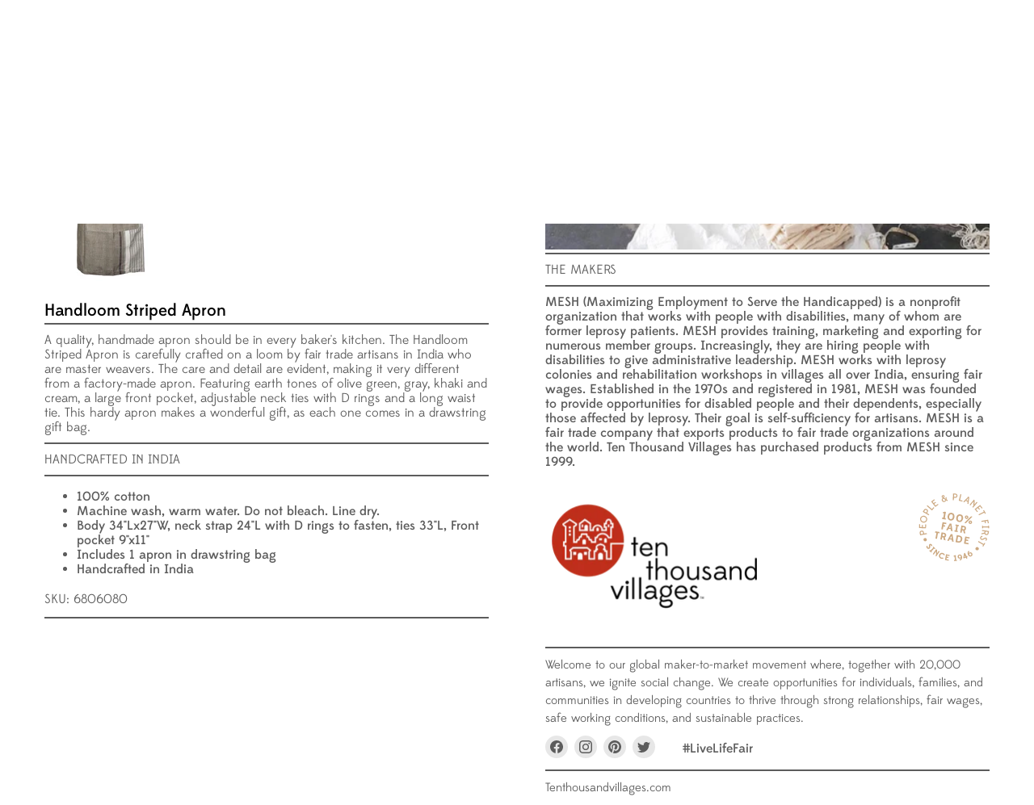

--- FILE ---
content_type: text/javascript
request_url: https://wholesale.tenthousandvillages.com/cdn/shop/t/65/assets/custom-sidecart.js?v=177165887748247155121748539840
body_size: 1824
content:
(function(){const selectors={sidebarSection:".custom-sidecart-section",sidebarContainer:".custom-sidecart",sidebarQty:"sidecart-qty",headerCartButton:".site-header-cart--button",closeSidebarElement:"[data-close-sidebar]",orderNoteBlock:".custom-sidecart-ordernote",orderNoteOpen:".custom-sidecart__ordernote-open",orderNoteClose:"[data-close-ordernote]",addToSidecart:"data-add-to-sidecart",formError:".product-form-error",removeProduct:"data-remove-item",qtyInput:"[data-quantity-input]"};let scrollbarWidth=window.innerWidth-document.body.offsetWidth;window.addEventListener("resize",()=>{scrollbarWidth=window.innerWidth-document.body.offsetWidth},!0);const openSidebar=e=>{e&&e.preventDefault(),document.querySelector("body").classList.add("sidebar-opened"),document.querySelector(selectors.sidebarSection).classList.add("is-open"),document.querySelector("html").style.paddingRight=scrollbarWidth+"px"},closeSidebar=e=>{e.preventDefault(),document.querySelector("body").classList.remove("sidebar-opened"),document.querySelector(selectors.sidebarSection).classList.remove("is-open"),document.querySelector("html").style.paddingRight=0},showError=(el,desc)=>{const errorWrapper=el.closest("div"),productFormError=document.querySelector(selectors.formError);if(errorWrapper&&!productFormError){const formError=document.createElement("p");formError.classList.add("product-form-error"),formError.innerHTML=desc,errorWrapper.insertAdjacentElement("afterend",formError)}else productFormError.innerHTML=desc},productOverlay=(item,status)=>{status?item.classList.add("is-loading"):item.classList.remove("is-loading")},checkQty=(eventType,thisInput)=>{thisInput.classList.contains("sidecart-item-qty__input")&&(thisInput.value.match(/[^0-9]/g)&&(thisInput.value=thisInput.value.replace(/[^0-9]/g,"")),thisInput.value>1&&thisInput.value>=Number(thisInput.getAttribute("data-max-qty"))?(thisInput.value=Number(thisInput.getAttribute("data-max-qty")),thisInput.previousElementSibling.removeAttribute("disabled"),thisInput.nextElementSibling.setAttribute("disabled","disabled")):thisInput.value>1&&thisInput.value!==Number(thisInput.getAttribute("data-max-qty"))?(thisInput.previousElementSibling.removeAttribute("disabled"),thisInput.nextElementSibling.removeAttribute("disabled")):thisInput.value===1&&Number(thisInput.getAttribute("data-max-qty"))===1?(thisInput.previousElementSibling.setAttribute("disabled","disabled"),thisInput.nextElementSibling.setAttribute("disabled","disabled")):(thisInput.previousElementSibling.setAttribute("disabled","disabled"),thisInput.nextElementSibling.removeAttribute("disabled")),eventType==="change"&&(thisInput.value<+thisInput.min&&(thisInput.value=+thisInput.min),setTimeout(()=>{updateProduct(thisInput.closest(".sidecart-item"))},300)))};document.addEventListener("input",e=>{checkQty("input",e.target)}),document.addEventListener("change",e=>{checkQty("change",e.target)}),document.addEventListener("click",e=>{if(e.target.classList.contains("sidecart-item-qty__btn")){const thisInput=e.target.closest(".sidecart-item-qty").querySelector(selectors.qtyInput);e.target.hasAttribute("data-quantity-minus")?thisInput.value=+thisInput.value-+thisInput.step:e.target.hasAttribute("data-quantity-plus")&&(thisInput.value=+thisInput.value+ +thisInput.step),thisInput.dispatchEvent(new Event("change",{bubbles:!0}))}});const addProduct=event=>{const thisBtn=event,thisForm=event.closest("[data-product-form]"),productFormError=document.querySelector(selectors.formError);let config;if(thisBtn.classList.add("is-loading"),productFormError&&productFormError.remove(),thisForm){config={method:"POST",headers:{Accept:"application/javascript","X-Requested-With":"XMLHttpRequest"}};const formData=new FormData(thisForm);formData.append("sections",getSectionsToRender().map(section=>section.id)),formData.append("sections_url",window.location.pathname),config.body=formData}else if(thisBtn.hasAttribute("data-variant-id")){const productId=thisBtn.getAttribute("data-variant-id"),productIncrement=+thisBtn.getAttribute("data-product-increment");config=fetchConfig("javascript"),config.headers["X-Requested-With"]="XMLHttpRequest",config.headers["Content-Type"]="application/json",config.body=JSON.stringify({id:productId,quantity:productIncrement,sections:getSectionsToRender().map(section=>section.id),sections_url:window.location.pathname})}fetch(`${routes.cart_add_url}`,config).then(response=>response.json()).then(response=>{if(response.status===422){const productTitle=thisBtn.closest(".product-details").querySelector(".product-title").innerText,errorMessage=`You can't add more than ${+document.querySelector(".product-form--atc-button").closest(".product-form__action-wrapper").dataset.maxQty} of ${productTitle} to the cart.`;showError(thisBtn,errorMessage);return}renderContents(response,!0),openSidebar()}).catch(e=>{console.error(e)}).finally(()=>{thisBtn.classList.remove("is-loading"),document.querySelector("body").classList.contains("modal-visible")&&event.closest("[data-modal-container]")&&document.querySelector(".allow-scroll-while-locked .modal-close")&&document.querySelector(".allow-scroll-while-locked .modal-close").click()})},updateProduct=event=>{const productLine=event.getAttribute("data-line-item"),productQty=event.querySelector(selectors.qtyInput).value,config=fetchConfig("javascript");config.body=JSON.stringify({line:productLine,quantity:productQty,sections:getSectionsToRender().map(section=>section.id),sections_url:window.location.pathname}),productOverlay(event,!0),fetch(`${routes.cart_change_url}`,config).then(response=>response.json()).then(response=>{renderContents(response),productOverlay(event)}).catch(e=>{console.error(e)})},removeProduct=event=>{const productLine=event.getAttribute("data-line-item");productOverlay(event,!0);const config=fetchConfig("javascript");config.body=JSON.stringify({line:productLine,quantity:0,sections:getSectionsToRender().map(section=>section.id),sections_url:window.location.pathname}),fetch(`${routes.cart_change_url}`,config).then(response=>response.json()).then(response=>{renderContents(response,!0)}).catch(e=>{console.error(e)})},fetchConfig=(type="json")=>({method:"POST",headers:{"Content-Type":"application/json",Accept:`application/${type}`}}),renderContents=(parsedState,event=!1)=>{getSectionsToRender().forEach(section=>{section.selector.forEach(selector=>{selector!=="#sidecart-related"&&document.querySelectorAll(selector).forEach(el=>{el.innerHTML=getSectionInnerHTML(parsedState.sections[section.id],selector)}),selector==="#sidecart-related"&&event===!0&&(document.querySelector(selector).innerHTML=getSectionInnerHTML(parsedState.sections[section.id],selector))})}),parsedState.item_count===0&&document.querySelector(".custom-sidecart__related-product")&&document.querySelector(".custom-sidecart__related-product").remove();const sidecartFooter=document.getElementById("sidecart-footer");parsedState.item_count===0?sidecartFooter.classList.add("is-empty"):sidecartFooter.classList.remove("is-empty")},getSectionsToRender=()=>[{id:"custom-sidecart",selector:["#sidecart-products","#sidecart-free-shipping","#sidecart-total-value","#sidecart-title","#sidecart-related"]},{id:"static-header",selector:[".site-header-cart--button"]}],getSectionInnerHTML=(html,selector=".shopify-section")=>{let doc=new DOMParser().parseFromString(html,"text/html");return doc.querySelector(selector)?doc.querySelector(selector).innerHTML:""},relatedProductsInit=()=>{const relatedSlider=new Swiper(".cart-also-like",{slidesPerView:1,spaceBetween:10,autoHeight:!0,navigation:{prevEl:".custom-sidecart__slider-nav-prev",nextEl:".custom-sidecart__slider-nav-next"}})};class ProductRecommendations extends HTMLElement{constructor(){super();const handleIntersection=(entries,observer)=>{entries[0].isIntersecting&&(observer.unobserve(this),fetch(this.dataset.url).then(response=>response.text()).then(text=>{const html=document.createElement("div");html.innerHTML=text;const recommendations=html.querySelector("product-recommendations");recommendations&&recommendations.innerHTML.trim().length&&(this.innerHTML=recommendations.innerHTML),relatedProductsInit()}).catch(e=>{console.error(e)}))};new IntersectionObserver(handleIntersection.bind(this)).observe(this)}}customElements.define("product-recommendations",ProductRecommendations),window.addEventListener("DOMContentLoaded",()=>{const cartBtns=document.querySelectorAll(selectors.headerCartButton);cartBtns.length&&cartBtns.forEach(cartBtn=>cartBtn.addEventListener("click",e=>{openSidebar(e)}));const closeEl=document.querySelectorAll(selectors.closeSidebarElement);closeEl!==void 0&&closeEl.forEach(el=>{el.addEventListener("click",e=>{closeSidebar(e)})});const orderNoteBtns=document.querySelectorAll([selectors.orderNoteOpen,selectors.orderNoteClose]);orderNoteBtns&&orderNoteBtns.forEach(el=>{el.addEventListener("click",e=>{document.querySelector(selectors.sidebarContainer).classList.toggle("order-note-opened")})}),document.addEventListener("click",e=>{(e.target.hasAttribute(selectors.addToSidecart)||e.target.closest("button")&&e.target.closest("button").hasAttribute(selectors.addToSidecart))&&(e.preventDefault(),e.stopPropagation(),e.stopImmediatePropagation(),addProduct(e.target.hasAttribute(selectors.addToSidecart)?e.target:e.target.closest("button"))),(e.target.hasAttribute(selectors.removeProduct)||e.target.closest("button")&&e.target.closest("button").hasAttribute(selectors.removeProduct))&&removeProduct(e.target.closest(".sidecart-item"))})}),window.addEventListener("load",function(event){setTimeout(function(){document.querySelector(".swym-add-to-cart-btn")&&document.querySelectorAll(".swym-add-to-cart-btn").forEach(function(element){element.addEventListener("click",function(e){setTimeout(function(){fetch("/cart.js").then(response=>response.json()).then(text=>{let dataObj={};const config=fetchConfig("javascript");config.body=JSON.stringify({id:text.items[0].key,quantity:text.items[0].quantity,sections:getSectionsToRender().map(section=>section.id),sections_url:window.location.pathname}),fetch(`${routes.cart_change_url}`,config).then(response=>response.json()).then(response=>{renderContents(response,!0),openSidebar(e)}).catch(e2=>{console.error(e2)})})},600)})})},3e3)})})();
//# sourceMappingURL=/cdn/shop/t/65/assets/custom-sidecart.js.map?v=177165887748247155121748539840


--- FILE ---
content_type: image/svg+xml
request_url: https://wholesale.tenthousandvillages.com/cdn/shop/files/screen_c96983ca-6df1-420c-bb39-c8afac19aacb_88x88.svg?v=1687189976
body_size: 4592
content:
<?xml version="1.0" encoding="utf-8"?>
<!-- Generator: Adobe Illustrator 16.0.4, SVG Export Plug-In . SVG Version: 6.00 Build 0)  -->
<!DOCTYPE svg PUBLIC "-//W3C//DTD SVG 1.1//EN" "http://www.w3.org/Graphics/SVG/1.1/DTD/svg11.dtd">
<svg version="1.1" id="Layer_1" xmlns="http://www.w3.org/2000/svg" xmlns:xlink="http://www.w3.org/1999/xlink" x="0px" y="0px"
	 width="1000px" height="1000px" viewBox="0 0 1000 1000" enable-background="new 0 0 1000 1000" xml:space="preserve">
<g>
	<path fill="#CCA982" d="M702.302,741.108l3.174-18.006l-41.742-7.37l4.488-25.542l29.263,5.182l3.157-17.88l-29.244-5.161
		l3.481-19.852l41.763,7.353l3.173-18.006l-62.63-11.039l-17.497,99.285L702.302,741.108z M560.289,696.903l-14.707-2.571
		l10.949-61.992l11.165,1.987c20.89,3.666,30.575,13.116,26.709,35.117C590.865,689.586,578.972,700.204,560.289,696.903
		 M557.626,715.584c28.661,5.057,52.195-9.795,57.906-42.27c6.02-34.027-11.896-51.96-44.516-57.705l-32.347-5.712l-17.505,99.267
		L557.626,715.584z M450.861,645.146c4.652-9.123,9.568-18.92,12.25-26.491c0.063,6.586,1.533,18.846,2.602,29.117l1.211,11.166
		l-21.161-3.722L450.861,645.146z M471.879,700.48l22.34,3.939l-15.708-105.122l-23.372-4.141l-50.737,93.409l22.34,3.941
		l11.357-22.257l30.889,5.435L471.879,700.48z M350.573,624.821l-13.371-2.353l4.97-28.206l13.374,2.354
		c10.3,1.807,15.416,7.972,13.83,17.059C367.76,622.762,360.717,626.628,350.573,624.821 M327.915,675.084l6.041-34.17l15.872,2.809
		l8.373,36.707l22.941,4.049l-10.781-42.106c9.925-3.813,16.893-12.387,19.147-25.142c3.512-19.993-7.188-34.898-27.474-38.477
		l-37.485-6.602l-17.502,99.246L327.915,675.084z M259.764,663.079l14.194-80.547l19.713,3.447l3.293-18.716l-60.57-10.656
		l-3.294,18.719l19.693,3.465l-14.192,80.549L259.764,663.079z"/>
	<path fill="#CCA982" d="M629.801,527.873l-13.392-2.39l4.998-28.206l13.374,2.353c10.287,1.824,15.415,7.973,13.809,17.059
		C646.985,525.774,639.941,529.643,629.801,527.873 M607.141,578.099l6.021-34.171l15.87,2.808l8.395,36.708l22.914,4.052
		l-10.747-42.107c9.906-3.813,16.874-12.388,19.138-25.14c3.522-19.998-7.188-34.903-27.477-38.477l-37.49-6.606l-17.495,99.249
		L607.141,578.099z M551.312,568.247l2.956-16.713l-12.807-2.261l11.584-65.641l12.789,2.243L568.808,469l-46.585-8.228
		l-2.992,16.875l12.798,2.263l-11.584,65.658l-12.779-2.261l-2.948,16.748L551.312,568.247z M435.893,496.292
		c4.633-9.123,9.54-18.919,12.233-26.49c0.054,6.568,1.53,18.828,2.598,29.098l1.215,11.204l-21.165-3.741L435.893,496.292z
		 M456.909,551.608l22.338,3.94l-15.726-105.122l-23.368-4.104l-50.729,93.391l22.349,3.94l11.357-22.276l30.861,5.458
		L456.909,551.608z M342.007,531.356l7.536-42.691l22.641,3.997l3.283-18.718l-22.623-3.997l3.366-19.119l33.232,5.837l3.292-18.719
		l-54.083-9.522l-17.507,99.246L342.007,531.356z"/>
	<path fill="#CCA982" d="M727.496,438.824c-5.164-0.913-8.521-5.566-7.646-10.527c0.84-4.817,5.622-8.156,10.783-7.262
		c4.98,0.895,8.501,5.692,7.645,10.509C737.402,436.525,732.477,439.701,727.496,438.824 M724.922,453.418
		c13.575,2.409,26.199-6.092,28.498-19.193c2.337-13.098-6.621-25.414-20.215-27.802c-13.591-2.391-26.197,6.112-28.494,19.211
		C702.391,438.733,711.349,451.028,724.922,453.418 M675.592,367.835c-5.145-0.91-8.538-5.546-7.661-10.361
		c0.874-4.962,5.617-8.174,10.761-7.261c5.02,0.876,8.539,5.546,7.665,10.509C685.497,365.538,680.59,368.711,675.592,367.835
		 M672.982,382.597c13.591,2.389,26.217-6.112,28.516-19.193c2.335-13.264-6.606-25.562-20.196-27.95
		c-13.591-2.411-26.197,6.092-28.534,19.356C650.45,367.891,659.392,380.206,672.982,382.597 M666.944,442.436l93.409-92.279
		l-21.383-3.775l-93.429,92.279L666.944,442.436z M553.356,367.873c3.431-19.45,14.542-32.237,31.58-29.227
		c16.877,2.975,22.934,18.81,19.504,38.24c-3.396,19.284-14.631,32.693-31.489,29.701
		C556.073,403.613,549.926,387.303,553.356,367.873 M531.335,363.986c-5.419,30.743,7.315,57.231,38.077,62.65
		c30.613,5.4,51.631-15.141,57.064-45.864c5.548-31.508-7.351-57.068-37.946-62.469
		C557.754,312.885,536.865,332.643,531.335,363.986 M432.324,346.527c3.441-19.43,14.551-32.217,31.572-29.225
		c16.868,2.973,22.942,18.808,19.503,38.257c-3.402,19.264-14.623,32.674-31.48,29.699
		C435.053,382.287,428.905,365.974,432.324,346.527 M410.294,342.66c-5.419,30.721,7.307,57.193,38.077,62.631
		c30.622,5.399,51.64-15.125,57.058-45.866c5.546-31.49-7.323-57.067-37.947-62.468C436.712,291.523,415.833,311.317,410.294,342.66
		 M381.543,392.12L385,372.524l-14.212-2.518l15.153-85.875l-17.04-2.992l-26.025,6.897l5.363,18.974l11.394-3.431l-11.019,62.522
		l-14.067-2.48l-3.457,19.593L381.543,392.12z"/>
	<path fill="#CCA982" d="M89.958,697.559c12.981,2.3,25.314-6.02,27.522-18.553c2.197-12.515-6.522-24.537-19.521-26.836
		c-12.989-2.299-25.312,6.02-27.52,18.534C68.229,683.239,76.977,695.262,89.958,697.559"/>
	<path fill="#CCA982" d="M820.777,824.775c12.989,2.299,25.323-6.021,27.53-18.535c2.209-12.535-6.513-24.537-19.521-26.837
		c-12.989-2.299-25.306,6.003-27.529,18.519C799.066,810.471,807.805,822.476,820.777,824.775"/>
	<path fill="#CCA982" d="M836.941,706.226l72.392,42.034l-10.398,17.005l11.934,6.912l28.402-46.356l-11.912-6.934l-10.435,17.006
		l-72.392-42.055L836.941,706.226z M868.723,640.767c-5.839,14.997,1.114,30.704,16.42,36.416
		c24.993,9.34,46.523-21.71,59.492-16.878c4.982,1.862,7.462,6.661,5.638,11.332c-1.459,3.776-5.327,5.675-9.578,6.531l4.471,12.77
		c8.247-1.533,14.706-6.912,17.841-14.978c4.287-11.093-0.473-24.265-13.042-28.954c-22.933-8.557-43.348,22.771-59.713,16.658
		c-7.991-2.991-12.078-9.854-8.903-18.024c2.663-6.825,9.543-11.021,18.791-10.894l-2.352-14.011
		C883.464,620.59,873.12,629.419,868.723,640.767 M940.239,575.527l2.445-14.926l33.259,5.456l-2.426,14.925
		c-1.808,11.183-9.287,16.128-19.504,14.431C943.926,593.771,938.359,587.111,940.239,575.527 M892.805,552.43l36.323,5.949
		l-2.681,16.399l-0.22,1.588c-12.954,2.811-25.907,5.747-38.75,8.831l-2.517,15.471l42.507-10.271
		c3.357,9.979,12.005,16.874,24.283,18.882c17.533,2.883,32.018-5.837,35.065-24.611l4.98-30.54l-96.694-15.817L892.805,552.43z
		 M895.723,514.591l12.442-0.108l-0.255-11.621l72.83-0.585l0.22,11.621l12.606-0.108l-0.821-37.583l-12.588,0.111l0.272,11.62
		l-72.81,0.601l-0.274-11.62l-12.443,0.091L895.723,514.591z M886.292,424.995l43.476-7.772l5.364,26.307l13.572-2.427
		l-5.364-26.307l25.506-4.543l7.189,35.213l13.573-2.427l-10.035-49.314l-96.036,17.167L886.292,424.995z M851.646,331.695
		l74.29-37.036l9.596,17.679l12.242-6.092l-26.181-48.238l-12.225,6.094l9.578,17.678l-74.308,37.036L851.646,331.695z
		 M825.156,287.325l10.471-8.01l-25.742-31.287l24.302-18.573l19.358,23.515l10.47-7.988l-19.34-23.518l20.49-15.672l25.726,31.289
		L901.452,229l-34.992-42.564l-76.296,58.327L825.156,287.325z M829.975,151.135l-11.205-8.867l-28.425,33.751
		c-1.678,1.971-3.556,4.672-3.63,4.761c0.128-0.583,0.622-3.338,0.842-5.765l3.339-54.786l-11.205-8.865l-61.408,72.921
		l11.019,8.702l42.619-50.645c1.751-2.064,3.703-5.036,3.794-5.146c-0.163,0.4-0.693,3.611-0.71,6.222l-2.646,53.963l-14.997,17.808
		l11.222,8.867L829.975,151.135z M693.506,95.928c2.902-3.14,5.913-6.824,7.044-8.521c-0.494,1.697-1.533,6.13-2.116,10.473
		l-4.416,29.536l-20.798-9.541L693.506,95.928z M688.071,167.845l14.34,6.586l12.331-98.536l-14.34-6.568l-69.728,72.229
		l14.484,6.64l18.755-20.287l28.17,12.897L688.071,167.845z M617.011,138.289l3.227-13.116l-35.793-8.595l19.266-78.686
		l-14.413-3.447l-22.478,91.803L617.011,138.289z M515.1,72.484l-15.655-0.639l0.996-32.529l15.652,0.621
		c11.731,0.474,17.853,7.078,17.523,17.076C533.323,66.865,527.268,72.977,515.1,72.484 M497.966,120.595l1.088-35.504l17.184,0.693
		c19.001,0.765,31.389-10.636,31.9-28.205c0.549-17.149-10.399-30.011-30.104-30.813l-31.999-1.296l-2.884,94.541L497.966,120.595z
		 M340.557,69.638c-1.367-3.996,0.075-7.992,4.334-9.287c4.111-1.277,7.323,1.313,8.539,4.908c1.833,5.418,0.838,10.29-2.993,15.015
		C345.603,77.209,341.943,73.76,340.557,69.638 M364.53,130.572c-9.961,3.047-19.157-1.112-22.587-11.292
		c-2.827-8.391,1.233-15.89,7.809-23.296l30.022,19.427C376.67,123.185,371.308,128.53,364.53,130.572 M394.003,76.06l-13.28,4.05
		c1.44,6.823,1.98,14.049,1.815,20.523l-22.96-14.613c6.933-7.681,9.75-15.781,6.522-25.34c-3.012-8.885-11.977-15.946-24.739-12.06
		c-11.567,3.521-17.67,14.923-14.14,25.377c2.09,6.167,6.44,11.676,12.606,15.634c0.056,0.127,0.229,0.201,0.393,0.293
		c-8.967,8.574-16.593,20.286-11.923,34.08c6.058,17.916,24.121,23.643,39.799,18.864c10.756-3.285,17.562-11.347,21.858-21.181
		c5.062,3.283,10.125,6.568,15.28,9.688l7.881-11.347l-18.81-11.913C396.21,97.294,395.819,85.765,394.003,76.06 M281.694,181.785
		l-8.146-10.399L240.89,195.12l-18.927-24.173l24.547-17.843l-8.164-10.399l-24.547,17.844l-15.954-20.36l32.655-23.752
		l-8.238-10.511l-44.423,32.293l59.43,75.877L281.694,181.785z M223.368,226.921l-10.445-9.104l-24.437,26.288L125.789,189.5
		l-9.841,10.602l73.156,63.69L223.368,226.921z M116.394,281.395l-7.937,12.956l-29.034-16.875l7.934-12.954
		c5.947-9.706,14.796-11.622,23.727-6.44C119.868,263.188,122.562,271.327,116.394,281.395 M151.942,319.601l-31.679-18.41
		l8.719-14.23c9.643-15.708,5.146-31.819-10.536-40.903c-15.296-8.903-32.128-5.965-42.127,10.343l-16.236,26.472l84.353,48.988
		L151.942,319.601z M107.875,395.896c-5.12,18.755-23.655,28.787-44.07,23.352c-20.013-5.327-31.252-23.133-26.098-42.016
		c5.118-18.757,23.763-28.626,43.903-23.263C101.764,359.334,112.956,377.27,107.875,395.896 M121.402,399.506
		c7.004-25.667-9.004-52.577-35.905-59.729c-26.645-7.08-54.312,8.21-61.318,33.842c-7.06,25.943,9.113,52.743,35.758,59.822
		C86.838,440.613,114.342,425.415,121.402,399.506 M107.572,461.356l-13.409-0.548l-1.213,39.698l-31.161-1.259l0.913-29.827
		l-13.41-0.548l-0.922,29.829l-26.263-1.04l1.214-39.7l-13.564-0.566l-1.643,54.022l97.815,3.958L107.572,461.356z M63.714,576.146
		l3.039,14.889l-33.06,5.893l-3.029-14.87c-2.28-11.164,2.946-18.298,13.109-20.123C53.771,560.148,61.361,564.579,63.714,576.146
		 M116.266,582.167l-36.078,6.458l-3.329-16.346c-3.675-18.08-18.08-27.349-35.905-24.156c-17.432,3.12-27.85,16.128-24.026,34.867
		l6.185,30.447l96.026-17.187L116.266,582.167z"/>
	<path fill="#CCA982" d="M745.721,907.222c15.8-9.853,18.099-27.53,8.793-41.343c-8.427-12.532-24.116-17.64-37.764-9.122
		c-5.582,3.467-8.629,7.482-10.053,12.847l-0.346-0.075c0,0-3.283-15.579,10.108-29.408l-11.97-8.794
		c-19.376,20.342-16.511,44.624-3.886,63.361C711.605,910.98,729.209,917.493,745.721,907.222 M737.293,895.125
		c-7.809,4.853-16.093,1.312-20.487-5.2c-4.435-6.622-4.252-15.287,3.557-20.14c7.587-4.727,15.616-1.334,20.031,5.182
		C744.772,881.478,744.772,890.455,737.293,895.125 M646.072,919.336l4.726-25.36l8.921,19.723L646.072,919.336z M688.637,936.065
		l-7.06-15.636l9.43-3.887l-6.002-13.263l-9.434,3.887l-21.032-46.577l-12.991,5.345l-11.055,61.737l5.254,11.642l29.956-12.351
		l7.081,15.65L688.637,936.065z M573.735,884.452c-18.335,4.179-26.583,20.069-22.459,36.031
		c3.687,14.487,16.784,24.265,32.656,20.654c6.457-1.479,10.73-4.271,13.921-8.869l0.275,0.166c0,0-2.172,15.726-19.596,24.43
		l8.319,12.076c25.323-12.896,30.923-36.634,25.358-58.307C607.396,891.823,592.908,880.057,573.735,884.452 M577.604,898.518
		c9.065-2.061,15.708,3.904,17.625,11.439c1.949,7.609-1.188,15.709-10.236,17.77c-8.83,2.026-15.288-3.738-17.225-11.255
		C565.835,908.937,568.92,900.508,577.604,898.518 M541.061,974.25l-1.097-15.198l-11.007,0.602l-4.892-66.627l-13.172,0.75
		l-17.972,9.686l7.509,13.209l7.808-4.561l3.55,48.529l-10.874,0.604l1.122,15.214L541.061,974.25z M423.459,970.51l2.764-14.578
		l-33.853-6.421l3.951-20.671l23.707,4.489l2.746-14.488l-23.707-4.485l3.048-16.094l33.841,6.406l2.773-14.612l-50.762-9.579
		l-15.281,80.456L423.459,970.51z M351.351,939.624l-8.368-14.488c-7.287,3.267-15.005,4.473-22.42,1.497
		c-13.374-5.364-19.375-19.904-13.618-33.623c5.663-13.52,20.375-19.851,33.759-14.486c7.297,2.938,11.877,8.938,14.742,15.89
		l16.081-5.164c-4.076-11.62-11.921-20.431-24.512-25.503c-22.248-8.905-47.342,1.479-56.272,22.767
		c-9.003,21.512,1.259,45.938,23.727,54.971C327.96,946.883,340.194,945.242,351.351,939.624 M297.785,841.359l-13.674-8.83
		l-18.81,27.477c-1.532,2.244-3.191,5.091-3.382,5.381c0.018-0.692,0.262-3.593,0.319-6.238l-1.213-41.541l-13.264-8.575
		L201.2,877.01l13.384,8.628l27.667-40.39c1.787-2.629,3.729-6.113,3.729-6.113s-0.375,3.958-0.2,7.152l1.96,39.351l-10.162,14.87
		l13.674,8.848L297.785,841.359z M179.026,856.521l9.751-9.999l-7.69-7.04l38.257-39.19l7.717,7.045l9.824-10.088l-28.078-25.651
		l-9.844,10.068l7.71,7.044l-38.258,39.186l-7.717-7.04l-9.752,9.997L179.026,856.521z M118.537,793.615
		c9.559,12.223,24.811,14.688,36.352,6.294c18.963-13.791,3.494-42.198,11.977-48.364c2.875-2.098,6.522-1.496,8.667,1.242
		c2.133,2.717,1.942,6.529,0.675,10.105l15.244,3.082c2.764-7.479,1.96-15.434-3.851-22.859c-7.279-9.302-21.035-12.57-31.233-5.143
		c-18.198,13.227-2.189,41.377-12.178,48.637c-4.151,3.028-9.495,2.189-12.872-2.134c-3.759-4.799-4.206-10.965-0.976-17.441
		l-16.346-5.055C108.503,772.891,111.25,784.311,118.537,793.615"/>
</g>
</svg>


--- FILE ---
content_type: image/svg+xml
request_url: https://wholesale.tenthousandvillages.com/cdn/shop/files/graphic-burkina-handmade_330x111.svg?v=1687189621
body_size: 1269
content:
<?xml version="1.0" encoding="utf-8"?>
<!-- Generator: Adobe Illustrator 24.1.2, SVG Export Plug-In . SVG Version: 6.00 Build 0)  -->
<svg version="1.1" id="Layer_1" xmlns="http://www.w3.org/2000/svg" xmlns:xlink="http://www.w3.org/1999/xlink" x="0px" y="0px"
	 viewBox="0 0 330.2 110.8" style="enable-background:new 0 0 330.2 110.8;" xml:space="preserve">
<style type="text/css">
	.st0{fill:#A7A9AC;}
</style>
<g>
	<path d="M2.6,99H0V69h2.6v13c0,0.6,0,1.2-0.1,1.7c1.4-2,3.6-3.3,6.3-3.3c4.6,0,7.6,2.8,7.6,8.4V99h-2.7V88.7c0-4-2.1-6-5.1-6
		c-3.5,0-5.8,2.7-6,5.8V99z"/>
	<path d="M38.3,99c-2.1,0-3.4-1.3-3.7-3.2c-1.3,1.8-3.5,3.6-7.4,3.6c-8.5,0-8.6-10.6,0.1-11.4c3.4-0.3,6.2,0.3,7.3,0.6v-1.2
		c0-2.9-2-4.7-5.1-4.7c-1.8,0-3.8,0.8-5,2.5l-2.1-1.6c0,0,2.2-3.4,7.1-3.4c4.8,0,7.6,2.9,7.6,7.3v7.9c0,0.7,0.4,1.1,1.1,1.1h0.4V99
		H38.3z M34.6,90.7c-0.9-0.2-4-0.8-7-0.5c-5,0.6-5.7,6.7,0,6.7C32.5,96.9,34.5,93.2,34.6,90.7z"/>
	<path d="M59,99h-2.7V88.7c0-4-2.1-6-5.1-6c-3.5,0-5.8,2.7-6,5.8V99h-2.6V80.7h2.6v1.2c0,0.6,0,1.2-0.1,1.7c1.4-2,3.6-3.3,6.3-3.3
		c4.6,0,7.6,2.8,7.6,8.4V99z"/>
	<path d="M80.2,99h-2.6c0-1.3,0-2.2,0.1-2.9c-1.3,2.2-3.4,3.3-6,3.3c-4.6,0-8.3-3.6-8.3-9.6s3.7-9.4,8.3-9.4c2.6,0,4.6,1.1,6,3.3
		c0-0.6-0.1-1.1-0.1-1.7V69h2.6V99z M77.6,89.9c0-4.4-2-7.2-5.6-7.2c-3,0-5.8,2.8-5.8,7.1S68.9,97,72,97
		C75.6,97,77.6,94.2,77.6,89.9z"/>
	<path d="M101.4,95.9c-1.7,2.2-4.2,3.5-7.1,3.5c-5.1,0-9.2-4.3-9.2-9.6s4.1-9.6,9.2-9.6c2.6,0,5,1.2,6.7,3L99.3,85
		c-1.2-1.4-2.9-2.4-5-2.4c-3.9,0-6.5,3-6.5,7.2c0,4.2,2.8,7.2,6.5,7.2c2.3,0,4.1-1,5.2-2.7L101.4,95.9z"/>
	<path d="M108.4,99h-2.6V80.7h2.6v1.2c0,0.3,0,0.6,0,0.8c1.1-1.5,2.7-2.5,5-2.5v2.5c-3,0.2-4.8,2.6-4.9,5.8V99z"/>
	<path d="M132.8,99c-2.1,0-3.4-1.3-3.7-3.2c-1.3,1.8-3.5,3.6-7.4,3.6c-8.5,0-8.6-10.6,0.1-11.4c3.4-0.3,6.2,0.3,7.3,0.6v-1.2
		c0-2.9-2-4.7-5.1-4.7c-1.8,0-3.8,0.8-5,2.5l-2.1-1.6c0,0,2.2-3.4,7.1-3.4c4.8,0,7.6,2.9,7.6,7.3v7.9c0,0.7,0.4,1.1,1.1,1.1h0.4V99
		H132.8z M129.1,90.7c-0.9-0.2-4-0.8-7-0.5c-5,0.6-5.7,6.7,0,6.7C127,96.9,129,93.2,129.1,90.7z"/>
	<path d="M147.4,72.4c-0.7-1.1-1.8-1.6-2.8-1.6c-2,0-3.3,1.4-3.3,4.1v5.8h4.6v2.4h-4.6V99h-2.8V83.1h-3.1v-2.4h3.1V75
		c0-3.9,2.3-6.6,5.9-6.6c2.3,0,3.9,0.9,5,2.5L147.4,72.4z"/>
	<path d="M151.2,99V83.1H148v-2.4h3.2V73h2.8v7.8h3.2v2.4H154V99H151.2z"/>
	<path d="M177.4,90.6h-14.8c0.3,4.1,3.3,6.3,6.6,6.3c3,0,5-1.4,6.1-3.1l2,1.6c-1.7,2.2-3.8,4-8.1,4c-5.7,0-9.4-4.3-9.4-9.6
		s3.6-9.6,9-9.6c5.6,0,8.5,4.2,8.5,9V90.6z M162.6,88.5h12c-0.4-3.5-2.3-5.8-5.7-5.8C165.7,82.7,163,84.7,162.6,88.5z"/>
	<path d="M197.2,99h-2.6c0-1.3,0-2.2,0.1-2.9c-1.3,2.2-3.4,3.3-6,3.3c-4.6,0-8.3-3.6-8.3-9.6s3.7-9.4,8.3-9.4c2.6,0,4.6,1.1,6,3.3
		c0-0.6-0.1-1.1-0.1-1.7V69h2.6V99z M194.6,89.9c0-4.4-2-7.2-5.6-7.2c-3,0-5.8,2.8-5.8,7.1s2.8,7.2,5.8,7.2
		C192.5,97,194.6,94.2,194.6,89.9z"/>
	<path d="M225,72.4c-0.7-1.1-1.8-1.6-2.8-1.6c-2,0-3.3,1.4-3.3,4.1v5.8h4.6v2.4h-4.6V99h-2.8V83.1H213v-2.4h3.1V75
		c0-3.9,2.3-6.6,5.9-6.6c2.3,0,3.9,0.9,5,2.5L225,72.4z"/>
	<path d="M226,89.8c0-5.3,4.1-9.6,9.2-9.6s9.2,4.3,9.2,9.6s-4.1,9.6-9.2,9.6S226,95.1,226,89.8z M241.8,89.8c0-4.2-2.6-7.2-6.5-7.2
		c-3.9,0-6.5,3-6.5,7.2c0,4.2,2.8,7.2,6.5,7.2C239.2,97,241.8,94,241.8,89.8z"/>
	<path d="M251.5,99h-2.6V80.7h2.6v1.2c0,0.3,0,0.6,0,0.8c1.1-1.5,2.7-2.5,5-2.5v2.5c-3,0.2-4.8,2.6-4.9,5.8V99z"/>
	<path d="M272.5,110.8l5.4-12.3l-7.4-17.8h3l5.9,14.3l6.3-14.3h3l-1.2,2.7L280.7,99l-5.2,11.8H272.5z"/>
	<path d="M291,89.8c0-5.3,4.1-9.6,9.2-9.6s9.2,4.3,9.2,9.6s-4.1,9.6-9.2,9.6S291,95.1,291,89.8z M306.7,89.8c0-4.2-2.6-7.2-6.5-7.2
		c-3.9,0-6.5,3-6.5,7.2c0,4.2,2.8,7.2,6.5,7.2C304.1,97,306.7,94,306.7,89.8z"/>
	<path d="M327.6,80.7h2.6V99h-2.6v-1.2c0-0.6,0-1.1,0.1-1.7c-1.4,2-3.6,3.3-6.3,3.3c-4.6,0-7.6-2.8-7.6-8.4V80.7h2.7V91
		c0,4,2.1,6,5.1,6c3.6,0,6-2.8,6-6.1V80.7z"/>
</g>
<g>
	<path class="st0" d="M180,12.7h50.1c1,0,1.9-0.8,1.9-1.9c0-1-0.8-1.9-1.9-1.9H180c-1,0-1.9,0.9-1.9,1.9
		C178.1,11.9,179,12.7,180,12.7z"/>
	<path class="st0" d="M180,6.6h50.1c1,0,1.9-0.9,1.9-1.9c0-1.1-0.8-1.9-1.9-1.9H180c-1,0-1.9,0.9-1.9,1.9S179,6.6,180,6.6z"/>
	<path class="st0" d="M230.5,15.1c-1,0-1.9,0.9-1.9,1.9v11.7c0,1.1,0.8,1.9,1.9,1.9c1,0,1.9-0.9,1.9-1.9V17
		C232.4,16,231.5,15.1,230.5,15.1z"/>
	<path class="st0" d="M222.3,17.3v11.5c0,1,0.8,1.8,1.9,1.8c1,0,1.9-0.8,1.9-1.8V17.3c0-1-0.8-1.8-1.9-1.8
		C223.1,15.5,222.3,16.3,222.3,17.3z"/>
	<path class="st0" d="M211.5,16.7v11.1c0,1,0.8,1.9,1.9,1.9c1,0,1.9-0.9,1.9-1.9V16.7c0-1-0.8-1.9-1.9-1.9
		C212.4,14.8,211.5,15.7,211.5,16.7z"/>
	<path class="st0" d="M204.6,17.4v11.7c0,1,0.8,1.9,1.9,1.9c1,0,1.9-0.9,1.9-1.9V17.4c0-1-0.8-1.9-1.9-1.9
		C205.5,15.5,204.6,16.3,204.6,17.4z"/>
	<path class="st0" d="M197.7,16v12c0,1,0.8,1.9,1.9,1.9c1,0,1.9-0.8,1.9-1.9V16c0-1.1-0.8-1.9-1.9-1.9S197.7,15,197.7,16z"/>
	<path class="st0" d="M185.4,17.7v10.5c0,1,0.8,1.9,1.9,1.9c1,0,1.9-0.9,1.9-1.9V17.7c0-1-0.8-1.9-1.9-1.9
		C186.2,15.8,185.4,16.7,185.4,17.7z"/>
	<path class="st0" d="M178.7,17v10.8c0,1,0.8,1.9,1.9,1.9c1,0,1.9-0.9,1.9-1.9V17c0-1.1-0.8-1.9-1.9-1.9
		C179.6,15.1,178.7,16,178.7,17z"/>
	<path class="st0" d="M230.8,33.2h-50.5c-1,0-1.9,0.9-1.9,1.9s0.8,1.9,1.9,1.9h50.5c1,0,1.9-0.9,1.9-1.9
		C232.7,34,231.8,33.2,230.8,33.2z"/>
	<path class="st0" d="M230.2,39.2h-49.5c-1,0-1.9,0.8-1.9,1.9c0,1,0.8,1.9,1.9,1.9h49.5c1,0,1.9-0.9,1.9-1.9
		C232,40,231.2,39.2,230.2,39.2z"/>
	<rect x="168.2" y="0.1" class="st0" width="3.8" height="46.6"/>
	<rect x="161.1" y="0.1" class="st0" width="3.8" height="46.6"/>
	<path class="st0" d="M21.1,12.7h50.1c1,0,1.9-0.8,1.9-1.9c0-1-0.8-1.9-1.9-1.9H21.1c-1,0-1.9,0.9-1.9,1.9
		C19.2,11.9,20,12.7,21.1,12.7z"/>
	<path class="st0" d="M21.1,6.6h50.1c1,0,1.9-0.9,1.9-1.9c0-1.1-0.8-1.9-1.9-1.9H21.1c-1,0-1.9,0.9-1.9,1.9S20,6.6,21.1,6.6z"/>
	<path class="st0" d="M71.5,15.1c-1,0-1.9,0.9-1.9,1.9v11.7c0,1.1,0.8,1.9,1.9,1.9c1,0,1.9-0.9,1.9-1.9V17
		C73.4,16,72.6,15.1,71.5,15.1z"/>
	<path class="st0" d="M63.3,16.7v12c0,1.1,0.8,1.9,1.9,1.9c1,0,1.9-0.9,1.9-1.9v-12c0-1-0.8-1.9-1.9-1.9
		C64.2,14.8,63.3,15.7,63.3,16.7z"/>
	<path class="st0" d="M52.6,16.7v11.1c0,1,0.8,1.9,1.9,1.9c1,0,1.9-0.9,1.9-1.9V16.7c0-1-0.8-1.9-1.9-1.9
		C53.4,14.8,52.6,15.7,52.6,16.7z"/>
	<path class="st0" d="M45.7,16.4v11.7c0,1,0.8,1.9,1.9,1.9c1,0,1.9-0.9,1.9-1.9V16.4c0-1-0.8-1.9-1.9-1.9S45.7,15.3,45.7,16.4z"/>
	<path class="st0" d="M38.7,17v12c0,1,0.8,1.9,1.9,1.9c1,0,1.9-0.8,1.9-1.9V17c0-1.1-0.8-1.9-1.9-1.9C39.6,15.1,38.7,16,38.7,17z"/>
	<path class="st0" d="M26.4,16.7v10.5c0,1,0.8,1.9,1.9,1.9c1,0,1.9-0.9,1.9-1.9V16.7c0-1-0.8-1.9-1.9-1.9
		C27.3,14.8,26.4,15.7,26.4,16.7z"/>
	<path class="st0" d="M19.8,17v10.8c0,1,0.8,1.9,1.9,1.9c1,0,1.9-0.9,1.9-1.9V17c0-1.1-0.8-1.9-1.9-1.9C20.6,15.1,19.8,16,19.8,17z"
		/>
	<path class="st0" d="M71.8,33.2H21.4c-1,0-1.9,0.9-1.9,1.9s0.8,1.9,1.9,1.9h50.5c1,0,1.9-0.9,1.9-1.9C73.7,34,72.9,33.2,71.8,33.2z
		"/>
	<path class="st0" d="M71.2,39.2H21.7c-1,0-1.9,0.8-1.9,1.9c0,1,0.8,1.9,1.9,1.9h49.5c1,0,1.9-0.9,1.9-1.9
		C73.1,40,72.2,39.2,71.2,39.2z"/>
	<path class="st0" d="M102.3,32.9c0.3,0.2,0.7,0.4,1.1,0.4c0.6,0,1.2-0.3,1.5-0.8l4.3-6.1c0.5-0.7,0.5-1.8-0.2-2.4l-5-5.2
		c-0.7-0.8-1.9-0.8-2.7,0c-0.8,0.7-0.8,1.9,0,2.7l3.9,4.1l-3.4,4.8C101.3,31.1,101.4,32.2,102.3,32.9z"/>
	<path class="st0" d="M117.7,23.3l-13.4-12.4c-0.8-0.7-2-0.7-2.7,0.1s-0.7,2,0.1,2.7l12.1,11.2l-12.2,14.8c-0.7,0.8-0.6,2,0.2,2.7
		c0.4,0.3,0.8,0.4,1.2,0.4c0.5,0,1.1-0.2,1.5-0.7l13.4-16.2C118.5,25.1,118.5,24,117.7,23.3z"/>
	<path class="st0" d="M129.7,24.8l22.6-24.5l0.1-0.1h-5.1l-20.4,22.1L104.3,1.6c-0.8-0.7-2-0.7-2.7,0.1s-0.6,2,0.1,2.7L124.2,25
		l-20,21.7h5.2L127,27.6l21,19.1h5.1c-0.1-0.4-0.3-0.7-0.6-1L129.7,24.8z"/>
	<path class="st0" d="M140.5,45.3l-12-11.9c-0.7-0.7-1.9-0.7-2.6-0.1l-11.7,10.8c-0.7,0.7-0.8,1.8-0.2,2.6h3l10.2-9.3l9.4,9.3h4.5
		C141.1,46.2,140.9,45.7,140.5,45.3z"/>
	<path class="st0" d="M128.8,41.4c-0.7-0.6-1.8-0.7-2.5,0l-4,3.5c-0.5,0.5-0.7,1.1-0.6,1.8h4.4l1.5-1.3l1.4,1.3h5.4
		c-0.1-0.2-0.3-0.5-0.5-0.7L128.8,41.4z"/>
	<path class="st0" d="M109.7,0.7c-0.6,0.8-0.4,2,0.4,2.7l16.3,11.9c0.3,0.2,0.7,0.4,1.1,0.4c0.5,0,1-0.2,1.4-0.6l13.3-14.6
		c0.1-0.1,0.1-0.2,0.2-0.3h-5.1l-10,11l-15-10.9c-0.1-0.1-0.2-0.2-0.3-0.2h-1.6C110.1,0.2,109.9,0.4,109.7,0.7z"/>
	<path class="st0" d="M119.7,2.5l5.7,4c0.3,0.2,0.7,0.3,1.1,0.3c0.5,0,0.9-0.2,1.3-0.5l5.7-5.2c0.3-0.3,0.5-0.7,0.6-1.1h-5l-2.7,2.5
		l-3.6-2.4h-3.7C118.7,0.9,118.9,2,119.7,2.5z"/>
	<path class="st0" d="M154.1,5.8c-0.8-0.7-2-0.7-2.7,0.1l-15.3,16.6c-0.7,0.7-0.7,1.9,0,2.6l14.8,15.1c0.4,0.4,0.9,0.6,1.3,0.6
		c0.5,0,1-0.2,1.3-0.5c0.7-0.7,0.8-1.9,0-2.7L140,23.8l14.1-15.3C154.9,7.7,154.9,6.5,154.1,5.8z"/>
	<path class="st0" d="M152.5,16.3c-0.8-0.7-2-0.6-2.7,0.1l-4.7,5.2c-0.6,0.7-0.7,1.6-0.1,2.4l5.1,7.3c0.4,0.5,1,0.8,1.5,0.8
		c0.4,0,0.8-0.1,1.1-0.3c0.9-0.6,1.1-1.8,0.5-2.6l-4.2-6l3.7-4.1C153.3,18.2,153.2,17,152.5,16.3z"/>
	<rect x="89.3" y="0.1" class="st0" width="3.8" height="46.6"/>
	<rect x="82.2" y="0.1" class="st0" width="3.8" height="46.6"/>
	<rect x="246.2" y="0.1" class="st0" width="3.8" height="46.6"/>
	<rect x="239.1" y="0.1" class="st0" width="3.8" height="46.6"/>
	<rect x="7.1" y="0.1" class="st0" width="3.8" height="46.6"/>
	<rect y="0.1" class="st0" width="3.8" height="46.6"/>
</g>
</svg>


--- FILE ---
content_type: text/javascript
request_url: https://wholesale.tenthousandvillages.com/cdn/shop/t/65/assets/clearCartConfirm.js?v=101047415269034783951748539840
body_size: -588
content:
document.addEventListener("DOMContentLoaded", function() {
document.getElementById("clear-basket").onclick = clearBasket;

function clearBasket(){
  if (confirm("This will clear your entire basket. Are you sure?") == true) {
    window.location.href = "/cart/clear";
  }
}
}); 